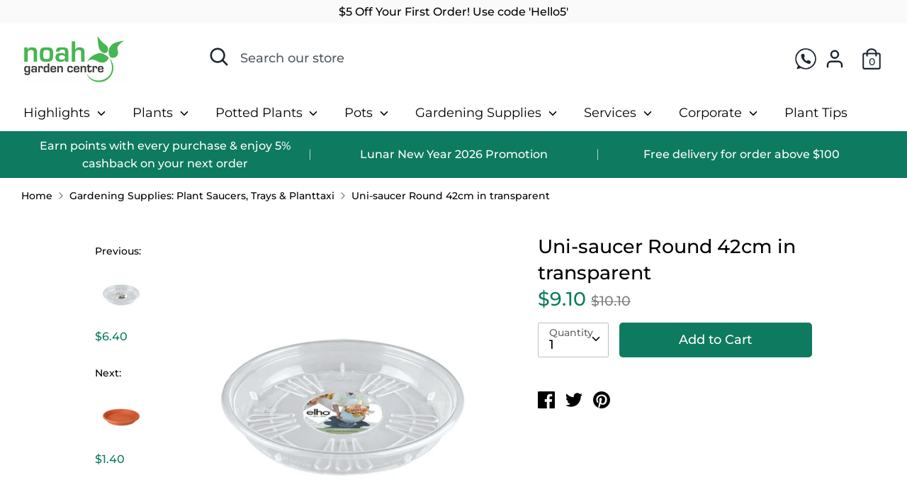

--- FILE ---
content_type: text/css
request_url: https://merchant.cdn.hoolah.co/5fbfcdb7-5c63-5c02-b552-876a0fa5dd46/hoolah-library.css
body_size: 335
content:
.hoolah_collection_widget{line-height:14px;margin-top:-2px}.hoolah_product_widget{line-height:15px}a#hoolah-learn-more{display:inline-block;margin-bottom:1px}div[data-handle=gift-card]+.product-price .hoolah_collection_widget,body#gift-card .hoolah_product_widget{display:none;opacity:0}#hoolah-learn-more{font-size:70%;margin-left:6px;vertical-align:middle;text-decoration:underline;cursor:pointer}.bold{font-weight:600}#modal-elem img{vertical-align:unset;display:inline}

--- FILE ---
content_type: application/javascript; charset=UTF-8
request_url: https://d1pzjdztdxpvck.cloudfront.net/resource/resource.js?shop=verticalgarden.myshopify.com
body_size: 68
content:
console.log('Social Login uninstalled at 2021-03-17T13:37:45+00:00')

--- FILE ---
content_type: text/javascript; charset=utf-8
request_url: https://www.noahgardencentre.com.sg/collections/gardening-supplies-saucer/products/uni-saucer-round-42cm-in-transparent.js
body_size: 829
content:
{"id":5046966340,"title":"Uni-saucer Round 42cm in transparent","handle":"uni-saucer-round-42cm-in-transparent","description":"\u003cmeta charset=\"utf-8\"\u003e\n\u003ch3\u003e\u003cstrong\u003e\u003cspan\u003eThe uni-saucer helps prevent scratches and moisture stains on all surfaces, such as your wooden flooring, table of windowsill. The extensive collection means there is a suitable uni-saucer available for each and every type of planter.\u003c\/span\u003e\u003cspan\u003e \u003c\/span\u003e\u003c\/strong\u003e\u003c\/h3\u003e\n\u003cul\u003e\n\u003cli\u003e\u003cspan\u003edimension : ⌀ 41.5 x H 4.8 cm\u003c\/span\u003e\u003c\/li\u003e\n\u003cli\u003e\u003cspan\u003etransparent saucer for any type of pot\u003c\/span\u003e\u003c\/li\u003e\n\u003cli\u003e\u003cspan\u003emade of premium plastic\u003c\/span\u003e\u003c\/li\u003e\n\u003cli\u003e\u003cspan\u003eprotect against scratches and moisture stains\u003c\/span\u003e\u003c\/li\u003e\n\u003cli\u003e\u003cspan\u003esuitable for outdoor\u003c\/span\u003e\u003c\/li\u003e\n\u003c\/ul\u003e\n\u003cmeta charset=\"utf-8\"\u003e\n\u003ch4\u003e\u003c\/h4\u003e\n\u003cul\u003e\u003c\/ul\u003e\n\u003cmeta charset=\"utf-8\"\u003e\u003cmeta charset=\"utf-8\"\u003e\n\u003cul\u003e\u003c\/ul\u003e","published_at":"2021-05-11T17:02:07+08:00","created_at":"2016-06-08T15:31:39+08:00","vendor":"Elho","type":"Gardening Supplies","tags":["bystore:Elho","gsupplies:Saucers","Inventory","pricedown"],"price":910,"price_min":910,"price_max":910,"available":true,"price_varies":false,"compare_at_price":1010,"compare_at_price_min":1010,"compare_at_price_max":1010,"compare_at_price_varies":false,"variants":[{"id":20121552900,"title":"Default Title","option1":"Default Title","option2":null,"option3":null,"sku":"8711904228842","requires_shipping":true,"taxable":true,"featured_image":null,"available":true,"name":"Uni-saucer Round 42cm in transparent","public_title":null,"options":["Default Title"],"price":910,"weight":100,"compare_at_price":1010,"inventory_quantity":350,"inventory_management":"shopify","inventory_policy":"deny","barcode":"87119042288420","requires_selling_plan":false,"selling_plan_allocations":[]}],"images":["\/\/cdn.shopify.com\/s\/files\/1\/0416\/1905\/products\/11.1_4095fa4c-6e8d-4a56-ace6-186b3f6eac0c.jpg?v=1580448344","\/\/cdn.shopify.com\/s\/files\/1\/0416\/1905\/products\/em.header.elho_total4_round_f1558432-abf2-404b-8200-1ed8134ab638.jpg?v=1580448344","\/\/cdn.shopify.com\/s\/files\/1\/0416\/1905\/products\/Untitled-1_59dd8710-3edf-43f9-9657-f7f5582b0f0c.png?v=1580448344","\/\/cdn.shopify.com\/s\/files\/1\/0416\/1905\/products\/saucer.png?v=1608702467"],"featured_image":"\/\/cdn.shopify.com\/s\/files\/1\/0416\/1905\/products\/11.1_4095fa4c-6e8d-4a56-ace6-186b3f6eac0c.jpg?v=1580448344","options":[{"name":"Title","position":1,"values":["Default Title"]}],"url":"\/products\/uni-saucer-round-42cm-in-transparent","media":[{"alt":null,"id":5805608435823,"position":1,"preview_image":{"aspect_ratio":1.0,"height":1200,"width":1200,"src":"https:\/\/cdn.shopify.com\/s\/files\/1\/0416\/1905\/products\/11.1_4095fa4c-6e8d-4a56-ace6-186b3f6eac0c.jpg?v=1580448344"},"aspect_ratio":1.0,"height":1200,"media_type":"image","src":"https:\/\/cdn.shopify.com\/s\/files\/1\/0416\/1905\/products\/11.1_4095fa4c-6e8d-4a56-ace6-186b3f6eac0c.jpg?v=1580448344","width":1200},{"alt":null,"id":30615699567,"position":2,"preview_image":{"aspect_ratio":1.833,"height":348,"width":638,"src":"https:\/\/cdn.shopify.com\/s\/files\/1\/0416\/1905\/products\/em.header.elho_total4_round_f1558432-abf2-404b-8200-1ed8134ab638.jpg?v=1580448344"},"aspect_ratio":1.833,"height":348,"media_type":"image","src":"https:\/\/cdn.shopify.com\/s\/files\/1\/0416\/1905\/products\/em.header.elho_total4_round_f1558432-abf2-404b-8200-1ed8134ab638.jpg?v=1580448344","width":638},{"alt":null,"id":30615732335,"position":3,"preview_image":{"aspect_ratio":0.667,"height":1348,"width":899,"src":"https:\/\/cdn.shopify.com\/s\/files\/1\/0416\/1905\/products\/Untitled-1_59dd8710-3edf-43f9-9657-f7f5582b0f0c.png?v=1580448344"},"aspect_ratio":0.667,"height":1348,"media_type":"image","src":"https:\/\/cdn.shopify.com\/s\/files\/1\/0416\/1905\/products\/Untitled-1_59dd8710-3edf-43f9-9657-f7f5582b0f0c.png?v=1580448344","width":899},{"alt":null,"id":6985788817519,"position":4,"preview_image":{"aspect_ratio":1.0,"height":645,"width":645,"src":"https:\/\/cdn.shopify.com\/s\/files\/1\/0416\/1905\/products\/saucer.png?v=1608702467"},"aspect_ratio":1.0,"height":645,"media_type":"image","src":"https:\/\/cdn.shopify.com\/s\/files\/1\/0416\/1905\/products\/saucer.png?v=1608702467","width":645}],"requires_selling_plan":false,"selling_plan_groups":[]}

--- FILE ---
content_type: image/svg+xml
request_url: https://cdn.venuemonk.com/interakt/assets/02.svg
body_size: 8038
content:
<svg id="Layer_1" data-name="Layer 1" xmlns="http://www.w3.org/2000/svg" viewBox="0 0 170.6 119.4"><defs><style>.cls-1{fill:#fff;}.cls-2{fill:#eeeafe;}.cls-3{fill:#f1e1ff;}.cls-4{fill:#fc8888;}.cls-5{fill:#30193b;}.cls-6{fill:#7f65c1;}.cls-7{fill:#ff97a6;}.cls-8{fill:#3b2b5b;}.cls-9{fill:#fc9f9f;}.cls-10{fill:#ffcb48;}.cls-11{fill:#dbcffd;}.cls-12{fill:#ffa9ba;}.cls-13{fill:#ff5e4d;}.cls-14{fill:#c95d77;}.cls-15{fill:#f9867d;}.cls-16{fill:#ff9a2e;}.cls-17{fill:#f9d698;}.cls-18{fill:#6851ad;}.cls-19{fill:#c43b72;}.cls-20{fill:#ffe5b0;}.cls-21{fill:#b22d69;}.cls-22{fill:#6c933f;}.cls-23{fill:#7eaa53;}</style></defs><title>10_svg_purple</title><g id="Layer_2" data-name="Layer 2"><rect class="cls-1" width="170.6" height="119.4"/><g id="_Group_" data-name="&lt;Group&gt;"><path class="cls-2" d="M146.3,68.9a2.74,2.74,0,0,1,1.5,2.8h0c0,.1.2.2.2,0h0c.4-2,.4-4.7,2.1-5.7a1.65,1.65,0,0,1,2.3.5,6.22,6.22,0,0,1,.8,3.3c0,.1.1.2.2.1v-.1a.89.89,0,0,1,1.4,0,3.38,3.38,0,0,1,.6,2c0,.1,0,.1.1.1a1.64,1.64,0,0,1,1.6,1.8v.1c-1.5-.1-2.9,0-4.4,0h-14c-1.7,0-3.5-.1-5.2,0-.4-1.4.8-2.8,1.9-2,.1.1.2,0,.1-.1v-.1a10.24,10.24,0,0,1,.7-7.3c.5-1,1.4-2.1,2.5-2s1.8,1.2,2.1,2.3c.5,1.5.3,3.3.4,4.9,0,.2.2.2.2,0,0-.6.6-1,1-.8a1.65,1.65,0,0,1,.8,1.3v.1c0,.1.1.2.2.1C144.3,69,145.4,68.5,146.3,68.9Z" transform="translate(-1.4 -8.3)"/><path class="cls-2" d="M157.2,73.8h0Z" transform="translate(-1.4 -8.3)"/><path class="cls-2" d="M155.7,71.7v.1c-.1,0-.1-.1,0-.1Z" transform="translate(-1.4 -8.3)"/><path class="cls-2" d="M155.7,71.7a1.9,1.9,0,0,1,1.7,2v.1h-.2v-.1c0-1-.8-1.9-1.6-1.8a.1.1,0,0,1-.1-.1,2.81,2.81,0,0,0-.6-2,.89.89,0,0,0-1.4,0h0v-.3a.94.94,0,0,1,1.3-.1,3,3,0,0,1,.9,2.3h0c-.1.1,0,.1,0,.1Z" transform="translate(-1.4 -8.3)"/><path class="cls-2" d="M153.5,69.8c-.1,0-.1,0-.2-.1.1-.1.1-.2.2-.3Z" transform="translate(-1.4 -8.3)"/><path class="cls-2" d="M153.3,69.8a6.22,6.22,0,0,0-.8-3.3,1.65,1.65,0,0,0-2.3-.5c-1.7,1.1-1.7,3.8-2.1,5.7h0a2.77,2.77,0,0,0-.1-.9c.3-2,.6-4.5,2.5-5.2a1.82,1.82,0,0,1,2.2.8,6.5,6.5,0,0,1,.8,3.1c-.1.1-.1.2-.2.3h.2v.1C153.5,70,153.3,69.9,153.3,69.8Z" transform="translate(-1.4 -8.3)"/><path class="cls-2" d="M148,70.8a2.77,2.77,0,0,1,.1.9h-.2A2.77,2.77,0,0,1,148,70.8Z" transform="translate(-1.4 -8.3)"/><path class="cls-2" d="M148,71.8h0c0,.2-.2.1-.2,0h0A.14.14,0,0,1,148,71.8Z" transform="translate(-1.4 -8.3)"/><path class="cls-2" d="M143.8,70c-.1,0-.1,0-.2-.1.1-.1.1-.2.2-.3C143.7,69.7,143.7,69.8,143.8,70Z" transform="translate(-1.4 -8.3)"/><path class="cls-2" d="M146.3,68.9a2.15,2.15,0,0,0-2.6,1.1c-.1.1-.2.1-.2-.1v-.1h0c.1,0,.1,0,.2.1v-.3a2.42,2.42,0,0,1,2.7-1,2.91,2.91,0,0,1,1.6,2.2c-.1.3-.1.6-.2.9h0A2.74,2.74,0,0,0,146.3,68.9Z" transform="translate(-1.4 -8.3)"/><path class="cls-2" d="M142.7,68.3c.6.1.9.7,1.1,1.4-.1.1-.1.2-.2.3h0a1.25,1.25,0,0,0-.8-1.3.76.76,0,0,0-1,.8c0,.2-.2.2-.2,0h.2V69C141.9,68.4,142.3,68.2,142.7,68.3Z" transform="translate(-1.4 -8.3)"/><path class="cls-2" d="M141.7,68.8v.5h-.2C141.5,69.1,141.6,69,141.7,68.8Z" transform="translate(-1.4 -8.3)"/><path class="cls-2" d="M135.7,71.5a.1.1,0,0,0-.1.1c0-.1-.1-.2-.1-.3C135.6,71.5,135.7,71.5,135.7,71.5Z" transform="translate(-1.4 -8.3)"/><path class="cls-2" d="M141.3,64.4a20.87,20.87,0,0,1,.4,4.3,1.42,1.42,0,0,0-.2.6,40.45,40.45,0,0,0-.4-4.9c-.3-1.1-1.1-2.2-2.1-2.3s-2,1-2.5,2a10.24,10.24,0,0,0-.7,7.3h0c-.1,0-.1-.1-.2-.1a10.42,10.42,0,0,1-.2-4.3,9.79,9.79,0,0,1,1.4-3.7,2.48,2.48,0,0,1,2.6-1.3A3.62,3.62,0,0,1,141.3,64.4Z" transform="translate(-1.4 -8.3)"/><path class="cls-2" d="M133.7,73.8c0,.1-.1.1-.1,0h.1Z" transform="translate(-1.4 -8.3)"/><path class="cls-2" d="M135.8,71.6c0,.1-.1.2-.1.1-1.1-.8-2.4.6-1.9,2h-.1c-.5-1.5.8-2.9,2-2.4a.37.37,0,0,0,.1.3Z" transform="translate(-1.4 -8.3)"/><path class="cls-2" d="M138.9,73.7h14c1.5,0,2.9-.1,4.4,0,0,.1.1.1.2,0h.1c.1,0,.1.2,0,.2-1.7.1-3.5,0-5.3,0h-14c-1.5,0-3.1.1-4.7,0-.1,0-.1-.1,0-.1h0c0,.1.2.1.1,0h0C135.4,73.7,137.1,73.7,138.9,73.7Z" transform="translate(-1.4 -8.3)"/></g><g id="_Group_2" data-name="&lt;Group&gt;"><path class="cls-2" d="M102.6,68.1a4.11,4.11,0,0,1,1.6,3.6c-4.7.2-9.5.3-14.3.3a2.68,2.68,0,0,0-2.4-2.6c.9-2.3,2.5-4.8,5.3-5.2A4.5,4.5,0,0,1,98,69.3c0,.2.5.2.5,0A2.62,2.62,0,0,1,102.6,68.1Z" transform="translate(-1.4 -8.3)"/><path class="cls-2" d="M104.2,71.7a3.77,3.77,0,0,0-1.6-3.6c-1.5-1-3.6-.5-4,1.2,0,.2-.6.3-.5,0a4.5,4.5,0,0,0-5.2-5.1c-2.8.4-4.4,2.8-5.3,5.2A2.68,2.68,0,0,1,90,72C94.7,72,99.4,71.9,104.2,71.7Zm.1.3c-4.8.2-9.7.3-14.5.3-3.4.1-6.8.1-10.1.1H72.1a9.66,9.66,0,0,1-2.4-.1h.2a2.37,2.37,0,0,1,1.5-2.5,3,3,0,0,1,2.9.3,7.87,7.87,0,0,1,1.3-3.8,5.74,5.74,0,0,1,5.9-2.7,3.86,3.86,0,0,1,3.3,4.3,1.6,1.6,0,0,1,2.3,1.5c1-2.6,2.8-5.1,6-5.5a5,5,0,0,1,5.7,4.4,3,3,0,0,1,3-.9c2.2.4,3.1,2.5,3,4.4a.1.1,0,0,1-.1.1C104.6,71.9,104.5,72,104.3,72Z" transform="translate(-1.4 -8.3)"/></g><path class="cls-2" d="M43.2,71.1c.3-.4-.1-1.2-.3-1.5a1.9,1.9,0,0,0-1.5-.8,1.54,1.54,0,0,0-1.6-1.2v-.3a5.85,5.85,0,0,0-.2-1.3,3.12,3.12,0,0,0-2.1-1.6h0a4.22,4.22,0,0,0-3.6,1.2,5.67,5.67,0,0,0-1.2,1.8,10.31,10.31,0,0,0-.5,1.6,2,2,0,0,0-1.5,0,1.42,1.42,0,0,0-.6.2.78.78,0,0,0-.4.4c-.1.1-.2.2-.2.3a2.93,2.93,0,0,0-.3,1h0a.1.1,0,0,0-.1.1h0a.32.32,0,0,0,.3.3,19.33,19.33,0,0,0,3.4.1h10a.75.75,0,0,0,.5-.1c0,.1-.1-.1-.1-.2Z" transform="translate(-1.4 -8.3)"/><path class="cls-3" d="M85.2,86.5c0,2.1-8.3,2.4-17.3,2.4s-15.2-.4-15.2-2.4S60,82.8,69,82.8,85.2,84.5,85.2,86.5Z" transform="translate(-1.4 -8.3)"/><path class="cls-3" d="M119.1,87.4c0,2.7-7.4,7.3-19.7,7.3s-30-4-30-6.7,10-4.8,22.2-4.8S119.1,84.8,119.1,87.4Z" transform="translate(-1.4 -8.3)"/><path class="cls-4" d="M66.3,59.3c-2.1,1.7-2,11.9-2,11.9s-6.7,12.2-6.7,12.3l.1.2c0,.1,7.8-7.7,9.7-9.8,1.6-1.8,7.3-16,7.3-16S67.7,58.2,66.3,59.3Z" transform="translate(-1.4 -8.3)"/><path class="cls-2" d="M61.1,77.2l1.5,1.9s-1.9,2.1-2.7,2.9l-2.4,2.4-.4-.5Z" transform="translate(-1.4 -8.3)"/><path class="cls-5" d="M57.5,84.2s.3,0,.3.1-.5,0-.5.2S57.2,84.1,57.5,84.2Z" transform="translate(-1.4 -8.3)"/><path class="cls-6" d="M56.3,84.2l-.2.1.1.2.2.5.1-.1v.3a2.12,2.12,0,0,0,.3.7,2.18,2.18,0,0,0,.4.5l.1-.1a7,7,0,0,1-.8-1.4Z" transform="translate(-1.4 -8.3)"/><path class="cls-5" d="M57.4,84.9h0a1.34,1.34,0,0,1-.1-.5c0-.1.4-.3.4-.3l-.5-.6-.4.2c-.4.1-.5.2-.5.3s1,2.2,1.2,2.1C57.9,86.1,57.6,85.4,57.4,84.9Z" transform="translate(-1.4 -8.3)"/><path class="cls-6" d="M57.4,84.5h0a.36.36,0,0,1-.3-.2h0c.2.1.3.1.3.2Z" transform="translate(-1.4 -8.3)"/><path class="cls-6" d="M57.3,84.6a.77.77,0,0,1-.3-.1h0c.3,0,.4,0,.3.1h0c.1-.1.1,0,0,0Z" transform="translate(-1.4 -8.3)"/><path class="cls-6" d="M57.2,84.7H57c.2.1.2,0,.3,0h-.1Z" transform="translate(-1.4 -8.3)"/><path class="cls-6" d="M57.5,84.5h0s-.2-.2-.2-.3h0c.1.1.2.2.2.3Z" transform="translate(-1.4 -8.3)"/><polygon class="cls-5" points="72.3 52.9 67.7 63.7 62.5 61.4 63 56.1 64.9 51.8 72.3 52.9"/><path class="cls-7" d="M64.9,63.3c.3,2.7,6.3,9.5,6.3,9.5s8,14,8.2,14l.3-.3c.1,0-2.8-10.7-3.8-14.9a93.78,93.78,0,0,0-3.4-9.8s.9-3.6.6-4c-.7-.1-3-1.3-5.3,0S64.8,62,64.9,63.3Z" transform="translate(-1.4 -8.3)"/><polygon class="cls-2" points="74.3 72.5 76.8 71.3 78.3 78 77.9 78.3 74.3 72.5"/><path class="cls-5" d="M79.7,86.2s0-.3.1-.3.1.4.3.5S79.7,86.5,79.7,86.2Z" transform="translate(-1.4 -8.3)"/><path class="cls-6" d="M79.9,87.4l.1.1.2-.1.4-.3-.1-.1h.3c.2,0,.5-.3.6-.5s.4-.4.4-.5l-.1-.1a5.11,5.11,0,0,1-1.2,1Z" transform="translate(-1.4 -8.3)"/><path class="cls-5" d="M80.5,86.2h0c-.3.2-.4.1-.4.2s-.3-.3-.3-.3l-.5.4.2.5c.1.4.3.5.4.5A7.42,7.42,0,0,0,81.8,86C81.6,85.5,80.9,85.9,80.5,86.2Z" transform="translate(-1.4 -8.3)"/><path class="cls-6" d="M79.8,86.6h0a.77.77,0,0,0,.1-.3h0c.1,0,.1.1-.1.3Z" transform="translate(-1.4 -8.3)"/><path class="cls-6" d="M80,86.6h0v-.3h0q.15,0,0,.3Z" transform="translate(-1.4 -8.3)"/><path class="cls-6" d="M80.2,86.6h0a.44.44,0,0,0-.1-.3h0c.1,0,.2,0,.1.3Z" transform="translate(-1.4 -8.3)"/><path class="cls-6" d="M79.7,86.4h0a1.44,1.44,0,0,0,.2-.3h0c.1.1-.1.3-.2.3Z" transform="translate(-1.4 -8.3)"/><path class="cls-8" d="M64.6,62.7a30.75,30.75,0,0,0,4.9,9.4l6.3-1.6s-1-3.2-1.4-4.2-1.6-4.1-1.6-4.1V60.4l-6.5-1Z" transform="translate(-1.4 -8.3)"/><path class="cls-9" d="M74.7,48.8c-.6-.2-1.1,1.3-.7,3.2.3,1.7,1.2,4.6,2.8,5.7,1.2.9.6-2.4.6-2.4l-1.3-4.1S76.1,49.3,74.7,48.8Z" transform="translate(-1.4 -8.3)"/><path class="cls-10" d="M71.6,49.1a2.18,2.18,0,0,1,2.7-.5c1.7.7,1.4,3.4,1.1,4.3A5.6,5.6,0,0,1,73.7,56a26.11,26.11,0,0,1-4.2,3.3l1.7.3s3.7-2.9,4.6-5.6.5-5.4-2.3-5.9a2.46,2.46,0,0,0-2.1.7Z" transform="translate(-1.4 -8.3)"/><path class="cls-2" d="M68.3,49.7c1.2-1.9,5.8-1.9,7-.4S74,61.2,74,61.2a8.45,8.45,0,0,1-2.7-.1A17.11,17.11,0,0,1,66.1,59l2-2.4S67.7,50.7,68.3,49.7Z" transform="translate(-1.4 -8.3)"/><path class="cls-11" d="M73,48.3h.1a3.49,3.49,0,0,1,2.2,1C76.6,50.9,74,61.2,74,61.2a8.37,8.37,0,0,1-2.7-.1h-.1a18.92,18.92,0,0,0,3-8C74.7,49.3,73,48.3,73,48.3Z" transform="translate(-1.4 -8.3)"/><path class="cls-12" d="M77.7,57.8c1.8,0-.9-6.2-.9-6.2h-.3L76.1,56S76,57.9,77.7,57.8Z" transform="translate(-1.4 -8.3)"/><path class="cls-12" d="M76.8,52.2c.1,0,.1-.2.1-.2l-.1-.2v-.6a.62.62,0,0,0-.2-.4c-.1-.1-.4-.5-.5-.4s.1.5.1.7.1.3,0,.5c0,0,0,.3.1.4l.2.2C76.5,52.1,76.7,52.2,76.8,52.2Z" transform="translate(-1.4 -8.3)"/><path class="cls-13" d="M74.8,44.3a7.16,7.16,0,0,1,0,2.1c-.2.5-1.2-1.6-1.2-1.6Z" transform="translate(-1.4 -8.3)"/><path class="cls-7" d="M72.9,46.4a8.71,8.71,0,0,0-.5,1.9c.1.2.5.6.8.2a6.29,6.29,0,0,0,.4-2Z" transform="translate(-1.4 -8.3)"/><path class="cls-14" d="M73,45.8s-.5,1.7-.5,1.9.8.4.9.2a10.64,10.64,0,0,0,.3-2Z" transform="translate(-1.4 -8.3)"/><path class="cls-7" d="M74.7,46.7a4.65,4.65,0,0,0,0-1.2.64.64,0,0,0-.8-.6,6.12,6.12,0,0,0-1.4.3c-.3.2-.2.6-.2.9a1.67,1.67,0,0,0,.4,1.1,1.78,1.78,0,0,0,1,.4C74.4,47.6,74.6,47.3,74.7,46.7Z" transform="translate(-1.4 -8.3)"/><path class="cls-13" d="M72.9,45.2s1.9.5,2.7-1a1.93,1.93,0,0,0-.2-2.4s-.1,1-.5,1.3a2,2,0,0,0-.3-.8,1.53,1.53,0,0,1-.6,1c-.5.2-2.3-.4-2.6.6S72.9,45.2,72.9,45.2Z" transform="translate(-1.4 -8.3)"/><path class="cls-13" d="M71.7,44s-.8.3-.7.9a7.41,7.41,0,0,0,1.4,2s0-1.6.5-1.8S71.7,44,71.7,44Z" transform="translate(-1.4 -8.3)"/><path class="cls-15" d="M75.6,44.1c.1-.1.1-.2.2-.3s.1-.2.1-.3a1.48,1.48,0,0,0,.1-.7,2,2,0,0,0-.1-.7,2.09,2.09,0,0,0-.4-.6h-.1v.1h0c0,.2-.1.5-.1.7l-.3.6V43a.6.6,0,0,0-.1-.4c0-.1,0-.1-.1-.2s-.1-.1-.1-.2h-.2a2,2,0,0,1-.4.8c-.1.1-.2.1-.4.1H72.2c-.2,0-.3.1-.5.2s-.2.3-.3.4a1.38,1.38,0,0,1,.3-.4.75.75,0,0,1,.5-.1H74a.35.35,0,0,0,.2-.1,2,2,0,0,0,.5-.9l-.2.1.1.1c0,.1,0,.1.1.2s.1.3.1.4h0a.1.1,0,0,0,.1.1H75a1.61,1.61,0,0,0,.4-.7,1.7,1.7,0,0,0,.1-.7l-.2.1a.85.85,0,0,1,.3.5,1.85,1.85,0,0,1,0,1.2C75.8,43.7,75.7,43.9,75.6,44.1Z" transform="translate(-1.4 -8.3)"/><path class="cls-10" d="M63.1,45.2s-1.2,1.2-2.1,6.4a103,103,0,0,0-1.4,10.9c0,1,.1,2.1,2.2,2.7s4.7.4,5-1.1,2.8-17.7,2.8-17.7l.4-2.7s-2-2.4-4.5-1.2Z" transform="translate(-1.4 -8.3)"/><path class="cls-10" d="M70.3,60.4a19.74,19.74,0,0,0,3.9.2L73.9,62a10.54,10.54,0,0,1-3.8-.4Z" transform="translate(-1.4 -8.3)"/><path class="cls-10" d="M69.3,49a2.39,2.39,0,0,1,2.7-.4c1.7.7,1.6,3.1,1.3,4A7.36,7.36,0,0,1,71.4,56a26.11,26.11,0,0,1-4.2,3.3l1.7.3s3.7-2.9,4.6-5.6.5-5.4-2.3-5.9a2.46,2.46,0,0,0-2.1.7Z" transform="translate(-1.4 -8.3)"/><path class="cls-7" d="M73.8,53.3a4.33,4.33,0,0,1,.1-.5A2.2,2.2,0,0,0,74,52c0-.2-.3-.8-.4-.8s-.1.2-.1.2a1.59,1.59,0,0,1-.1.9s-.2-.3-.3-.3.2.6.3.7a.35.35,0,0,1-.1.4S73.7,53.4,73.8,53.3Z" transform="translate(-1.4 -8.3)"/><path class="cls-7" d="M69.2,57.7c.4.7,2.3-.7,3.5-2.2a6.58,6.58,0,0,0,1.2-2.3l-.3-.2-4,3C69.5,55.8,68.3,56.2,69.2,57.7Z" transform="translate(-1.4 -8.3)"/><path class="cls-7" d="M69.7,49c-.7.1-1.1.8-1.3,2.7-.2,1.7-.5,4.2.7,5.8.9,1.2,1.4-1.5,1.4-1.5l.1-4.3C70.5,51.7,70.6,48.9,69.7,49Z" transform="translate(-1.4 -8.3)"/><path class="cls-16" d="M62.7,45.1a.71.71,0,0,0,.8.3c.6-.1,2.3-1.9,3.1-2.4a2.22,2.22,0,0,1,2.6.6,7.11,7.11,0,0,1,.6,1.9l.3-1.7a.83.83,0,0,0-.3-.8,4.49,4.49,0,0,0-3.1-1.3C64.4,41.8,62.7,45.1,62.7,45.1Z" transform="translate(-1.4 -8.3)"/><path class="cls-16" d="M62.8,48.5s-1.4,9.8-1.3,10.1.9,1.1,2.7,1.3,2.5-.3,2.8-.6.6-.8,1.3-5c.5-3.2.9-5.8,1-6.8a.91.91,0,0,0-.4-.8,4.81,4.81,0,0,0-3.3-.1C62.7,47.2,62.8,48.5,62.8,48.5Z" transform="translate(-1.4 -8.3)"/><path class="cls-13" d="M63.7,44.1l.4.4c.1,0,.1.1,0,.2l-.6.8c0,.1-.1.1-.2,0l-.3-.3c-.1,0-.1-.1,0-.2l.6-.8C63.6,44.1,63.6,44.1,63.7,44.1Z" transform="translate(-1.4 -8.3)"/><path class="cls-16" d="M59.6,59.4A11.59,11.59,0,0,0,64,60.7c3,.4,3.7,0,3.7,0l-.1.9a9.32,9.32,0,0,1-4.3.1,11.61,11.61,0,0,1-4-1.4Z" transform="translate(-1.4 -8.3)"/><path class="cls-13" d="M68.4,50.8h0A8.61,8.61,0,0,0,63,49.7c-.1,0-.1,0-.2-.1s0-.1.1-.2a8.83,8.83,0,0,1,5.5,1.1c.1,0,.1.1.1.2S68.5,50.8,68.4,50.8Z" transform="translate(-1.4 -8.3)"/><path class="cls-13" d="M63.7,49.5l-.1.4c0,.1.1.3.2.3h.1c.1,0,.2-.1.3-.2l.1-.5Z" transform="translate(-1.4 -8.3)"/><polygon class="cls-13" points="62.4 41.6 62.2 42.8 62.7 42.9 62.7 41.7 62.4 41.6"/><path class="cls-13" d="M59.4,59.4a7.81,7.81,0,0,0-.5,2.1,2.12,2.12,0,0,0,1,2.3l-.2-.6s-.6-.5,0-3.5Z" transform="translate(-1.4 -8.3)"/><path class="cls-16" d="M61.7,48.8c0-.1-.1-.3-.2-.3a1.22,1.22,0,0,0-.9.4c-.4.4-.8,1.8-1.2,4.1s-.7,4.7-.1,5.3a.87.87,0,0,0,.6.4c.2,0,.3-.1.4-.3A50.33,50.33,0,0,1,61.7,48.8Z" transform="translate(-1.4 -8.3)"/><path class="cls-13" d="M59.6,54.6l.5.1c.1,0,.1.1.1.2l-.1,1c0,.1-.1.1-.2.1l-.4-.1a.1.1,0,0,1-.1-.1v-1C59.5,54.6,59.6,54.6,59.6,54.6Z" transform="translate(-1.4 -8.3)"/><path class="cls-13" d="M59.6,55.6s-.2,3.3-.2,4.1h.3a35.8,35.8,0,0,1,.3-4.2Z" transform="translate(-1.4 -8.3)"/><path class="cls-13" d="M63.2,44.9A23.57,23.57,0,0,0,61,49a27.88,27.88,0,0,0-1.4,6.3l.4.1a26.85,26.85,0,0,1,1-5.7,19.56,19.56,0,0,1,2.4-4.6Z" transform="translate(-1.4 -8.3)"/><path class="cls-16" d="M67.7,59.1a5.29,5.29,0,0,1,2.4.5,1.85,1.85,0,0,1,.5,1.4c0,.2,0,1.1-1.2,1.2a5.78,5.78,0,0,1-2.1-.2Z" transform="translate(-1.4 -8.3)"/><path class="cls-16" d="M64,50.9a.1.1,0,1,1-.1-.1Z" transform="translate(-1.4 -8.3)"/><path class="cls-2" d="M69.7,49s-1-.1-1.5,2.5-.3,2.1-.3,2.1a3.48,3.48,0,0,0,2.7-.1C70.5,53.6,71.3,49.2,69.7,49Z" transform="translate(-1.4 -8.3)"/><path class="cls-5" d="M73.8,45.7l-1.1-.1a.1.1,0,0,0-.1.1c0,.2-.1.8.2.8s1.2-.1,1-.8Z" transform="translate(-1.4 -8.3)"/><path class="cls-5" d="M74.1,45.7l.8-.1a.1.1,0,0,1,.1.1c0,.2.1.7-.1.8a.65.65,0,0,1-.8-.8Z" transform="translate(-1.4 -8.3)"/><path class="cls-5" d="M73.8,46v-.1a.48.48,0,0,1,.4,0V46Z" transform="translate(-1.4 -8.3)"/><path class="cls-5" d="M68.4,65.1l1.9,5,5-1.5s-.6-1.9-.8-2.6-1.1-2.6-1.1-2.6Z" transform="translate(-1.4 -8.3)"/><path class="cls-11" d="M69.3,65.9h0c-.1-.1-.1-.1,0-.1l4-1.3h.1v.1l-4.1,1.3Z" transform="translate(-1.4 -8.3)"/><polygon class="cls-11" points="68.2 57.5 68.3 58.5 68.7 58.4 68.2 57.5"/><path class="cls-11" d="M69.8,65.9a.2.2,0,1,1-.2-.2A.22.22,0,0,1,69.8,65.9Z" transform="translate(-1.4 -8.3)"/><polygon class="cls-11" points="74.7 73.1 77 71.9 77.1 72.4 74.9 73.4 74.7 73.1"/><polygon class="cls-11" points="75 73.7 77.1 72.7 77.3 73.2 75.3 74 75 73.7"/><polygon class="cls-11" points="59.5 69.3 60.9 71.1 60.4 71.6 59.1 69.9 59.5 69.3"/><polygon class="cls-11" points="58.9 70.3 60.3 71.8 60 72.1 58.7 70.5 58.9 70.3"/><path class="cls-12" d="M102.5,50.2c-.6-.2-1.1,1.3-.7,3.2.3,1.7,1,4.3,2.6,5.5,1.2.9.8-2.1.8-2.1l-1.3-4.1C103.9,52.6,103.9,50.7,102.5,50.2Z" transform="translate(-1.4 -8.3)"/><path class="cls-12" d="M104.6,58.7c1.1,1.5,4.7-4.2,4.7-4.2l-.1-.3-3.9,2.1C105.2,56.5,103.6,57.4,104.6,58.7Z" transform="translate(-1.4 -8.3)"/><polygon class="cls-17" points="102.9 49.2 102 49.9 104 49.9 111 42.6 109.4 42.5 102.9 49.2"/><polygon class="cls-7" points="83.9 76.4 83.5 77 83.7 77.3 84.4 76.8 83.9 76.4"/><polygon class="cls-7" points="105.4 79.1 105.8 79.7 106.2 79.4 105.8 78.5 105.4 79.1"/><path class="cls-18" d="M94.1,60.7c-2.1,1.7-2,11.9-2,11.9S85,84.5,85,84.6l.7.7c0,.1,7.7-7.8,9.6-9.9,1.6-1.8,7-15.8,7-15.8S95.5,59.6,94.1,60.7Z" transform="translate(-1.4 -8.3)"/><path class="cls-19" d="M85.3,85.6s.3,0,.3.1-.5,0-.5.2S85,85.5,85.3,85.6Z" transform="translate(-1.4 -8.3)"/><path class="cls-6" d="M84.1,85.5l-.2.1.1.2.2.5.1-.1v.3a2.12,2.12,0,0,0,.3.7,2.18,2.18,0,0,0,.4.5l.1-.1a7,7,0,0,1-.8-1.4Z" transform="translate(-1.4 -8.3)"/><path class="cls-19" d="M85.2,86.3h0a1.34,1.34,0,0,1-.1-.5c0-.1.4-.3.4-.3l-.4-.5-.4.2c-.4.1-.5.2-.5.3s1,2.2,1.2,2.1S85.4,86.8,85.2,86.3Z" transform="translate(-1.4 -8.3)"/><path class="cls-6" d="M85.2,85.9h0a.36.36,0,0,1-.3-.2h0c.2.1.3.1.3.2.1-.1.1,0,0,0Z" transform="translate(-1.4 -8.3)"/><path class="cls-6" d="M85.2,86a.77.77,0,0,1-.3-.1h0c.2,0,.3,0,.3.1Z" transform="translate(-1.4 -8.3)"/><path class="cls-6" d="M85,86.1h-.2c.2.1.2,0,.3,0H85Z" transform="translate(-1.4 -8.3)"/><path class="cls-6" d="M85.3,85.9h0s-.2-.2-.2-.3h0c.1.1.3.2.2.3Z" transform="translate(-1.4 -8.3)"/><path class="cls-6" d="M92.8,64.7c.3,2.7,6.3,9.5,6.3,9.5s7.5,13.7,7.7,13.6l.8-.8c.1,0-2.7-9.9-3.7-14.1a93.78,93.78,0,0,0-3.4-9.8s.9-3.6.6-4c-.7-.1-3-1.3-5.3,0A6.19,6.19,0,0,0,92.8,64.7Z" transform="translate(-1.4 -8.3)"/><path class="cls-19" d="M107.6,87.6s0-.3.1-.3.1.4.3.5S107.5,87.9,107.6,87.6Z" transform="translate(-1.4 -8.3)"/><path class="cls-6" d="M107.7,88.8l.1.1.2-.1.4-.3-.1-.1h.3c.2,0,.5-.3.6-.5s.4-.4.4-.5l-.1-.1a5.11,5.11,0,0,1-1.2,1Z" transform="translate(-1.4 -8.3)"/><path class="cls-19" d="M108.3,87.6h0c-.3.2-.4.1-.4.2s-.3-.3-.3-.3l-.5.4.2.5c.1.4.3.5.4.5a7.42,7.42,0,0,0,1.9-1.5C109.4,86.9,108.7,87.3,108.3,87.6Z" transform="translate(-1.4 -8.3)"/><path class="cls-6" d="M107.6,88h0a.77.77,0,0,0,.1-.3h0c.2,0,.1.1-.1.3Z" transform="translate(-1.4 -8.3)"/><path class="cls-6" d="M107.8,88h0v-.3h0c.1,0,.2.1,0,.3Z" transform="translate(-1.4 -8.3)"/><path class="cls-6" d="M108.1,88h0a.44.44,0,0,0-.1-.3h0s.1,0,.1.3Z" transform="translate(-1.4 -8.3)"/><path class="cls-6" d="M107.5,87.8h0a1.44,1.44,0,0,0,.2-.3h0c.1.1,0,.3-.2.3Z" transform="translate(-1.4 -8.3)"/><path class="cls-13" d="M99.3,50.5A2.18,2.18,0,0,1,102,50c1.7.7,1.4,3.4,1.1,4.3a5.6,5.6,0,0,1-1.7,3.1,26.11,26.11,0,0,1-4.2,3.3l1.7.3s3.7-2.9,4.6-5.6.5-5.4-2.3-5.9a2.46,2.46,0,0,0-2.1.7Z" transform="translate(-1.4 -8.3)"/><path class="cls-2" d="M96.2,51.1c.6-1,2.3-1.6,3.9-1.6a3.57,3.57,0,0,1,2.8,1.3c1.3,1.6-.9,11.8-.9,11.8a8.45,8.45,0,0,1-2.7-.1,17.11,17.11,0,0,1-5.2-2.1l2-2.4C95.9,58,95.5,52.1,96.2,51.1Z" transform="translate(-1.4 -8.3)"/><path class="cls-11" d="M100.4,49.6s.5,0,.6.1a2.65,2.65,0,0,1,1.9,1.1c1.3,1.6-1,11.9-1,11.9a8.37,8.37,0,0,1-2.7-.1h-.1a18.92,18.92,0,0,0,3-8C102.5,50.7,100.4,49.6,100.4,49.6Z" transform="translate(-1.4 -8.3)"/><path class="cls-7" d="M100.7,47.7s-.5,1.7-.5,1.9.4.5.7.1a6.29,6.29,0,0,0,.4-2Z" transform="translate(-1.4 -8.3)"/><path class="cls-14" d="M100.8,47.2s-.5,1.7-.5,1.9.7.4.8.2a10.64,10.64,0,0,0,.3-2Z" transform="translate(-1.4 -8.3)"/><path class="cls-7" d="M102.7,48.2a4.65,4.65,0,0,0,0-1.2.64.64,0,0,0-.8-.6,6.12,6.12,0,0,0-1.4.3c-.3.2-.2.6-.2.9a1.67,1.67,0,0,0,.4,1.1,1.78,1.78,0,0,0,1,.4C102.4,49,102.6,48.8,102.7,48.2Z" transform="translate(-1.4 -8.3)"/><path class="cls-13" d="M90.6,50.3c-.9.7-1,.7-2,4.1a38.24,38.24,0,0,0-1.5,7.1c0,.7,0,1.4,2.1,2.1s4.5.9,4.8-.1S97,52,97,52l.4-1.8s-2.2-2.2-4.5-1.4A15,15,0,0,0,90.6,50.3Z" transform="translate(-1.4 -8.3)"/><path class="cls-13" d="M97.1,50.4a2.39,2.39,0,0,1,2.7-.4c1.7.7,1.6,3.1,1.3,4a7.36,7.36,0,0,1-1.9,3.4c-1.5,1.6-4.5,1.7-4.5,1.7l-.2,2.6s5.7-2.2,6.9-6.4c.8-2.8.5-5.4-2.3-5.9a2.46,2.46,0,0,0-2.1.7Z" transform="translate(-1.4 -8.3)"/><path class="cls-7" d="M97.5,50.2c-.6.3-.7,1.2-.2,3s1.1,4.1,2.9,5.1c1.3.8.7-2,.7-2l-1.6-4.1C99.3,52.4,98.3,49.8,97.5,50.2Z" transform="translate(-1.4 -8.3)"/><path class="cls-19" d="M87,59.9a10,10,0,0,0,4.1,1.6c2.9.6,3.4.2,3.4.2l-.2.9a8.19,8.19,0,0,1-3.8-.2,14,14,0,0,1-3.8-1.7Z" transform="translate(-1.4 -8.3)"/><path class="cls-19" d="M89.7,52.1c.1-.1,0-.3-.2-.3a1.1,1.1,0,0,0-.9.3A10.86,10.86,0,0,0,87,56c-.6,2.2-1,4.5-.6,5.1a.72.72,0,0,0,.6.4c.2,0,.3-.1.4-.3C87.6,60,88.6,54.3,89.7,52.1Z" transform="translate(-1.4 -8.3)"/><path class="cls-11" d="M93.4,56.6l-.3-.1c1.6-4.2.7-6.8.7-6.8l.3-.1C94.2,49.7,95,52.2,93.4,56.6Z" transform="translate(-1.4 -8.3)"/><path class="cls-19" d="M91.7,61.2h-.2A1.77,1.77,0,0,1,90.1,59l.7-3.2,3.9.9-.7,3A2,2,0,0,1,91.7,61.2Z" transform="translate(-1.4 -8.3)"/><path class="cls-19" d="M90,50.9a2.77,2.77,0,0,1,1.7,1c.5.8,2.6-2.7,5.3-.7l.7-.9A5.54,5.54,0,0,0,94,48.7,4.71,4.71,0,0,0,90,50.9Z" transform="translate(-1.4 -8.3)"/><path class="cls-2" d="M97.6,50.1s-1.1.5-.6,3.1a11.83,11.83,0,0,0,.5,2.1,3.56,3.56,0,0,0,2.4-1.1C100,54.1,99.5,49,97.6,50.1Z" transform="translate(-1.4 -8.3)"/><polygon class="cls-20" points="100.8 47.9 105.3 40 109.4 42.5 102.1 50 100.8 47.9"/><path class="cls-7" d="M106.1,56.7l.4-.4c.2-.1.3-.4.5-.7s.2-.8.1-.9-.2.1-.2.1a1.39,1.39,0,0,1-.5.7s0-.4-.1-.4-.2.6-.1.8c0,0,0,.2-.3.3C105.8,56.3,106.1,56.8,106.1,56.7Z" transform="translate(-1.4 -8.3)"/><path class="cls-7" d="M99.9,58c0,.9,2.4.6,4.1-.1a5.77,5.77,0,0,0,2.2-1.4l-.2-.3-5,.4C101.1,56.6,100,56.3,99.9,58Z" transform="translate(-1.4 -8.3)"/><path class="cls-12" d="M108.8,54.9h.2s.2-.3.3-.3a1.38,1.38,0,0,1,.4-.3.68.68,0,0,0,.3-.4c0-.1.1-.6.1-.7s-.4.4-.5.5a2.19,2.19,0,0,1-.5.3c-.1,0-.2.2-.2.3S108.7,54.8,108.8,54.9Z" transform="translate(-1.4 -8.3)"/><path class="cls-12" d="M109.4,53.8l.3-.5c.1,0-.1.4-.1.4Z" transform="translate(-1.4 -8.3)"/><path class="cls-5" d="M100.6,48.7s-2.4-1.4-.9-3.2a2,2,0,0,1,2.6-.1.91.91,0,0,1,.3,1.2s-1.6-.4-2,.3A2,2,0,0,0,100.6,48.7Z" transform="translate(-1.4 -8.3)"/><path class="cls-5" d="M99.9,45.5s-.2-4.7-4.9-3.9-1.3,6.6-1.3,7.9a4.83,4.83,0,0,1-1.1,2.6s4.1.8,3.7-3.6c-.4-3.9,1.1-5.4,3.4-2.7Z" transform="translate(-1.4 -8.3)"/><path class="cls-19" d="M99.4,47.6s-.2-1.8,2.3-2.4h.6a3.57,3.57,0,0,0-1.6,1.7c-.4,1.1-.9,1.2-.9,1.2l-.3-.3C99.5,47.9,99.4,47.6,99.4,47.6Z" transform="translate(-1.4 -8.3)"/><path class="cls-21" d="M101.8,45.5a1,1,0,0,1-1-.5c-.3-.6-.4-.5-.4-.5s.6-.2.9.1A1.25,1.25,0,0,1,101.8,45.5Z" transform="translate(-1.4 -8.3)"/><path class="cls-21" d="M101.4,45.5a3.81,3.81,0,0,0-1,1.7,3.25,3.25,0,0,1,1.1-2Z" transform="translate(-1.4 -8.3)"/><path class="cls-19" d="M101.7,45.5s-.1-.8.3-1,.6-.3.6-.4a1.91,1.91,0,0,1-.1,1C102.4,45.3,102.3,45.4,101.7,45.5Z" transform="translate(-1.4 -8.3)"/><path class="cls-5" d="M101,46.6a2.15,2.15,0,0,0,2.6-.1,1.22,1.22,0,0,0-.3-2s.3.4-.3.6C102.6,45.4,100.8,44.9,101,46.6Z" transform="translate(-1.4 -8.3)"/><path class="cls-21" d="M101.9,45.2s.1-.7.5-.8S102.2,45.2,101.9,45.2Z" transform="translate(-1.4 -8.3)"/><path class="cls-8" d="M99.9,45.5a4.89,4.89,0,0,0-.8-2.3,3.1,3.1,0,0,0-1.8-1.4,6.47,6.47,0,0,0-2.4-.1A2.47,2.47,0,0,0,93,42.9a3.62,3.62,0,0,0-.3,2.3,10.55,10.55,0,0,0,.6,2.4,5.64,5.64,0,0,0,.4,1.2,1.27,1.27,0,0,1,.1.6V50a5.7,5.7,0,0,1-1.1,2.2,4.87,4.87,0,0,0,1-2.2v-.6a1.42,1.42,0,0,0-.2-.6c-.1-.4-.3-.8-.4-1.2a10.55,10.55,0,0,1-.6-2.4,2.44,2.44,0,0,1,0-1.2,1.92,1.92,0,0,1,.4-1.2,2,2,0,0,1,.9-.9,5.64,5.64,0,0,1,1.2-.4,5.3,5.3,0,0,1,2.5.1,3.75,3.75,0,0,1,1.9,1.6A5.56,5.56,0,0,1,99.9,45.5Z" transform="translate(-1.4 -8.3)"/><ellipse class="cls-3" cx="132.6" cy="87" rx="29.3" ry="3.7"/><path class="cls-22" d="M146.4,91.1a3.55,3.55,0,0,0-1,.2,6.52,6.52,0,0,0-1.6-2.1,2.77,2.77,0,0,0,.1-.9,3.55,3.55,0,0,0-3.7-3.3,3.16,3.16,0,0,0-1.9.7,6.91,6.91,0,0,0-5.9-2.5,7.25,7.25,0,0,0-6.4,4.9h-.5a4.85,4.85,0,0,0-4,2.5,4,4,0,0,0-2.2-.6c-3.6.2-3.5,3.9-3.5,3.9s6.6.1,14.8.1c8.8,0,19.1-.1,19.1-.1A3.19,3.19,0,0,0,146.4,91.1Z" transform="translate(-1.4 -8.3)"/><ellipse class="cls-3" cx="30.4" cy="67.1" rx="16.9" ry="1.6"/><path class="cls-22" d="M40.9,61.3A43.47,43.47,0,0,0,46.1,69a36.09,36.09,0,0,0,4.8,4.8,10.42,10.42,0,0,1-5.2-.3c0,.7,1.8,1.3,1.8,1.3a9.38,9.38,0,0,1-4.4-.1c-1.6-.5-1.6-.5-2.3-.4s-.2,1.3-.2,1.3c-1.3,0-2.7-2.2-2.8-1.1s.6,1.2.6,1.2c-3.5.4-4.8-1.2-4.8-1.2.1,1.1.5,1.2.5,1.2a2.86,2.86,0,0,1-2.6-.7.75.75,0,0,0,.3.7,1.6,1.6,0,0,1-1.9-1.4,1.75,1.75,0,0,1-1.1,1.6c.4-.7-.8-1.3-.8-1.3-3.2,2.4-5,1.5-5,1.5a3.33,3.33,0,0,0,1.4-1.4c.1-.2-.1-.9-.1-.9a6.09,6.09,0,0,0-2.6,2c-1.6-.5-.8-2.4-.8-2.4A12.42,12.42,0,0,1,17,75.6c.5-.2.5-1.5.5-1.5a13.83,13.83,0,0,1-4.6.8,34.33,34.33,0,0,0,5.3-6.3c2-3.1,3.8-6.1,3.8-6.1S40.2,60,40.9,61.3Z" transform="translate(-1.4 -8.3)"/><path class="cls-22" d="M24.6,54.7s-1,1.8-2.5,4.6a20.34,20.34,0,0,1-4.8,6,8.92,8.92,0,0,0,4.5-1.6,3.27,3.27,0,0,1-.4,1.9,5.71,5.71,0,0,0,1.8-.9s-.1.8-.4,1a6,6,0,0,0,2.8-1.9s.2,1.7,1.4,2.2a3.18,3.18,0,0,1,.6-2.3s.2,1.6.9,2c0,0-.1-1.8,1.2-2.3a2.62,2.62,0,0,1,.8,3,3.83,3.83,0,0,0,1.6-2.3s1.1,1.4.3,2.1a2.91,2.91,0,0,0,2-1.9s.2,1.5,2.3,1.3c0,0-1.1-.9-.7-1.8a3.64,3.64,0,0,0,2.9,1.4s-1.4-1.1-.3-2.2a4.48,4.48,0,0,0,3.7,1.5s-1.8-1.3-1.5-2.5a4.06,4.06,0,0,0,4.8.9,10.47,10.47,0,0,1-6-5.2c-1.7-3.1-3.2-5.7-3.2-5.7S26.5,52.5,24.6,54.7Z" transform="translate(-1.4 -8.3)"/><path class="cls-22" d="M28.3,45.1c0,.1-2.6,7.1-6.8,10.9,0,0,3.3-.1,4.9-1.4a1.52,1.52,0,0,1-.2,1.4,4.21,4.21,0,0,0,2.1-1.3s.6,1.7,1.9,1.9c0,0-.1-1.4.9-1.9a5.2,5.2,0,0,0,3.4,2.4s-.9-1.8-.2-2.4a3,3,0,0,1,2.5,1.9,4.44,4.44,0,0,0,.1-2,4.5,4.5,0,0,0,4.5,1.3s-3.6-1.8-7.3-11.7Z" transform="translate(-1.4 -8.3)"/><path class="cls-22" d="M31.3,37s-2.4,6.4-4.9,9.1a9.62,9.62,0,0,0,2-.5,4.17,4.17,0,0,1-.5,1,6.67,6.67,0,0,0,1.7-1.2,3.08,3.08,0,0,1-.2,1.1,4.44,4.44,0,0,0,1.3-1.1s.3,1.1.9,1.3a3.17,3.17,0,0,1,.8-1.6,1.72,1.72,0,0,0,.4,1.3s-.1-.9.2-1.2a2,2,0,0,0,1.1,1.1,1.72,1.72,0,0,1-.2-1.2A2.81,2.81,0,0,0,36,46.3C36,46.4,31.8,40.1,31.3,37Z" transform="translate(-1.4 -8.3)"/><ellipse class="cls-3" cx="147.1" cy="63" rx="9.3" ry="0.9"/><path class="cls-22" d="M153.5,63.6a18.53,18.53,0,0,0,2.9,4.2,17.58,17.58,0,0,0,2.6,2.6,5.57,5.57,0,0,1-2.8-.2c0,.4,1,.7,1,.7a4,4,0,0,1-2.4-.1c-.9-.3-.9-.3-1.2-.2s-.1.7-.1.7c-.7,0-1.5-1.2-1.5-.6s.3.7.3.7a3.37,3.37,0,0,1-2.7-.6c.1.6.3.6.3.6-1.1.1-1.4-.4-1.4-.4-.1.2.1.4.1.4-1,0-1-.8-1-.8a1.11,1.11,0,0,1-.6.9c.2-.4-.4-.7-.4-.7-1.7,1.3-2.7.8-2.7.8a1.37,1.37,0,0,0,.8-.8v-.5a3.59,3.59,0,0,0-1.4,1.1c-.9-.3-.4-1.3-.4-1.3a8.33,8.33,0,0,1-2.1,1.2c.3-.1.3-.8.3-.8a8.69,8.69,0,0,1-2.6.4,19.71,19.71,0,0,0,2.9-3.5c1.1-1.7,2.1-3.3,2.1-3.3C143.1,64.2,153.1,62.8,153.5,63.6Z" transform="translate(-1.4 -8.3)"/><path class="cls-22" d="M144.6,59.9s-.5,1-1.4,2.5a11.28,11.28,0,0,1-2.6,3.3,4.39,4.39,0,0,0,2.4-.9s.1.7-.2,1a2.91,2.91,0,0,0,1-.5,1.69,1.69,0,0,1-.2.5,3.28,3.28,0,0,0,1.5-1.1,1.58,1.58,0,0,0,.8,1.2,1.72,1.72,0,0,1,.4-1.3s.1.9.5,1.1c0,0-.1-1,.6-1.2a1.4,1.4,0,0,1,.4,1.7,2.61,2.61,0,0,0,.9-1.2s.6.8.2,1.2a1.53,1.53,0,0,0,1.1-1s.1.8,1.2.7c0,0-.6-.5-.4-1a2.16,2.16,0,0,0,1.6.8s-.8-.6-.1-1.2a2.2,2.2,0,0,0,2,.8s-1-.7-.8-1.4a2.33,2.33,0,0,0,2.7.5,6,6,0,0,1-3.3-2.8c-.9-1.7-1.8-3.1-1.8-3.1S145.6,58.7,144.6,59.9Z" transform="translate(-1.4 -8.3)"/><path class="cls-22" d="M146.6,54.7a16.7,16.7,0,0,1-3.7,6,6.83,6.83,0,0,0,2.7-.7.81.81,0,0,1-.1.8,3.13,3.13,0,0,0,1.2-.7s.3.9,1,1c0,0-.1-.8.5-1a2.78,2.78,0,0,0,1.9,1.3s-.5-1-.1-1.3a1.68,1.68,0,0,1,1.4,1,1.73,1.73,0,0,0,0-1.1,2.62,2.62,0,0,0,2.5.7s-2-1-4-6.4Z" transform="translate(-1.4 -8.3)"/><path class="cls-22" d="M148.3,50.2a19.42,19.42,0,0,1-2.7,5,2.71,2.71,0,0,0,1.1-.3s-.1.4-.3.5a2.69,2.69,0,0,0,.9-.6,1.76,1.76,0,0,1-.1.6,2.69,2.69,0,0,0,.7-.6s.2.6.5.7a1.59,1.59,0,0,1,.5-.9.78.78,0,0,0,.2.7s0-.5.1-.6.2.5.6.6a.63.63,0,0,1-.1-.6,1.75,1.75,0,0,0,1.1.7C150.9,55.4,148.5,51.9,148.3,50.2Z" transform="translate(-1.4 -8.3)"/><ellipse class="cls-3" cx="46" cy="86.6" rx="16.9" ry="1.6"/><path class="cls-22" d="M58.9,92.8a2.35,2.35,0,0,0-.8.2,4.81,4.81,0,0,0-1.2-1.6,1.7,1.7,0,0,0,.1-.7,2.7,2.7,0,0,0-2.9-2.5,2.46,2.46,0,0,0-1.5.5,5.38,5.38,0,0,0-4.5-1.9,5.48,5.48,0,0,0-4.9,3.8h-.4a4.1,4.1,0,0,0-3.1,1.9A2.62,2.62,0,0,0,38,92c-2.7.1-2.7,3-2.7,3s5.1.1,11.3.1c6.7,0,14.7-.1,14.7-.1A2.31,2.31,0,0,0,58.9,92.8Z" transform="translate(-1.4 -8.3)"/><path class="cls-23" d="M155.3,92.8a2.35,2.35,0,0,0-.8.2,4.81,4.81,0,0,0-1.2-1.6,1.7,1.7,0,0,0,.1-.7,2.7,2.7,0,0,0-2.9-2.5,2.46,2.46,0,0,0-1.5.5,5.38,5.38,0,0,0-4.5-1.9,5.48,5.48,0,0,0-4.9,3.8h-.4a4.1,4.1,0,0,0-3.1,1.9,2.54,2.54,0,0,0-1.7-.4c-2.7.1-2.7,3-2.7,3s5.1.1,11.3.1c6.7,0,14.7-.1,14.7-.1A2.37,2.37,0,0,0,155.3,92.8Z" transform="translate(-1.4 -8.3)"/><ellipse class="cls-3" cx="132.3" cy="65.9" rx="12.1" ry="1.1"/><path class="cls-22" d="M140.3,64.2a26.65,26.65,0,0,0,3.8,5.5,29.67,29.67,0,0,0,3.4,3.4,7.93,7.93,0,0,1-3.7-.2c0,.5,1.3,1,1.3,1a6.62,6.62,0,0,1-3.1-.1c-1.2-.3-1.2-.4-1.6-.3s-.1.9-.1.9c-1,0-1.9-1.6-2-.8s.4.9.4.9c-2.5.3-3.5-.8-3.5-.8.1.8.3.8.3.8a1.93,1.93,0,0,1-1.9-.5.47.47,0,0,0,.2.5c-1.3,0-1.3-1-1.3-1a1.48,1.48,0,0,1-.8,1.2c.3-.5-.6-.9-.6-.9-2.3,1.7-3.6,1.1-3.6,1.1a2.1,2.1,0,0,0,1-1,1.58,1.58,0,0,0,0-.7,4.64,4.64,0,0,0-1.9,1.5c-1.1-.3-.6-1.7-.6-1.7a9.6,9.6,0,0,1-2.8,1.6c.3-.2.3-1.1.3-1.1a9.56,9.56,0,0,1-3.3.6,21.93,21.93,0,0,0,3.8-4.6c1.4-2.2,2.7-4.3,2.7-4.4S139.7,63.2,140.3,64.2Z" transform="translate(-1.4 -8.3)"/><path class="cls-22" d="M128.6,59.4s-.7,1.3-1.8,3.3a15.88,15.88,0,0,1-3.5,4.3,6.48,6.48,0,0,0,3.2-1.1,1.9,1.9,0,0,1-.3,1.3,4.17,4.17,0,0,0,1.3-.7,1.74,1.74,0,0,1-.3.7,4.15,4.15,0,0,0,2-1.4,2.05,2.05,0,0,0,1,1.6,2,2,0,0,1,.5-1.7s.1,1.2.7,1.5c0,0-.1-1.3.8-1.6a1.86,1.86,0,0,1,.6,2.2,2.82,2.82,0,0,0,1.1-1.6s.8,1,.2,1.5a2.12,2.12,0,0,0,1.4-1.4s.2,1,1.6,1c0,0-.8-.6-.5-1.3a2.57,2.57,0,0,0,2.1,1s-1-.8-.2-1.6a3.34,3.34,0,0,0,2.7,1.1s-1.3-.9-1.1-1.8a3.19,3.19,0,0,0,3.5.7,7.51,7.51,0,0,1-4.3-3.7c-1.2-2.3-2.3-4.1-2.3-4.1S129.9,57.9,128.6,59.4Z" transform="translate(-1.4 -8.3)"/><path class="cls-22" d="M131.3,52.5c0,.1-1.9,5.1-4.9,7.8a7.68,7.68,0,0,0,3.5-1s.2.7-.1,1a3.08,3.08,0,0,0,1.5-.9s.4,1.2,1.4,1.4c0,0-.1-1,.6-1.3a3.48,3.48,0,0,0,2.4,1.7s-.6-1.3-.1-1.7a2.11,2.11,0,0,1,1.8,1.3,2.86,2.86,0,0,0,0-1.4,3.16,3.16,0,0,0,3.2.9s-2.6-1.3-5.2-8.4Z" transform="translate(-1.4 -8.3)"/><path class="cls-22" d="M133.4,46.7s-1.7,4.6-3.5,6.6a8.33,8.33,0,0,0,1.4-.4,1.26,1.26,0,0,1-.4.7,4,4,0,0,0,1.2-.8,3.22,3.22,0,0,1-.1.8,2.75,2.75,0,0,0,.9-.8s.2.8.7.9a2.38,2.38,0,0,1,.6-1.1,1,1,0,0,0,.3.9s-.1-.7.1-.8a1.37,1.37,0,0,0,.8.8,1.12,1.12,0,0,1-.1-.8,2.46,2.46,0,0,0,1.5.9C136.8,53.5,133.7,48.9,133.4,46.7Z" transform="translate(-1.4 -8.3)"/></g></svg>